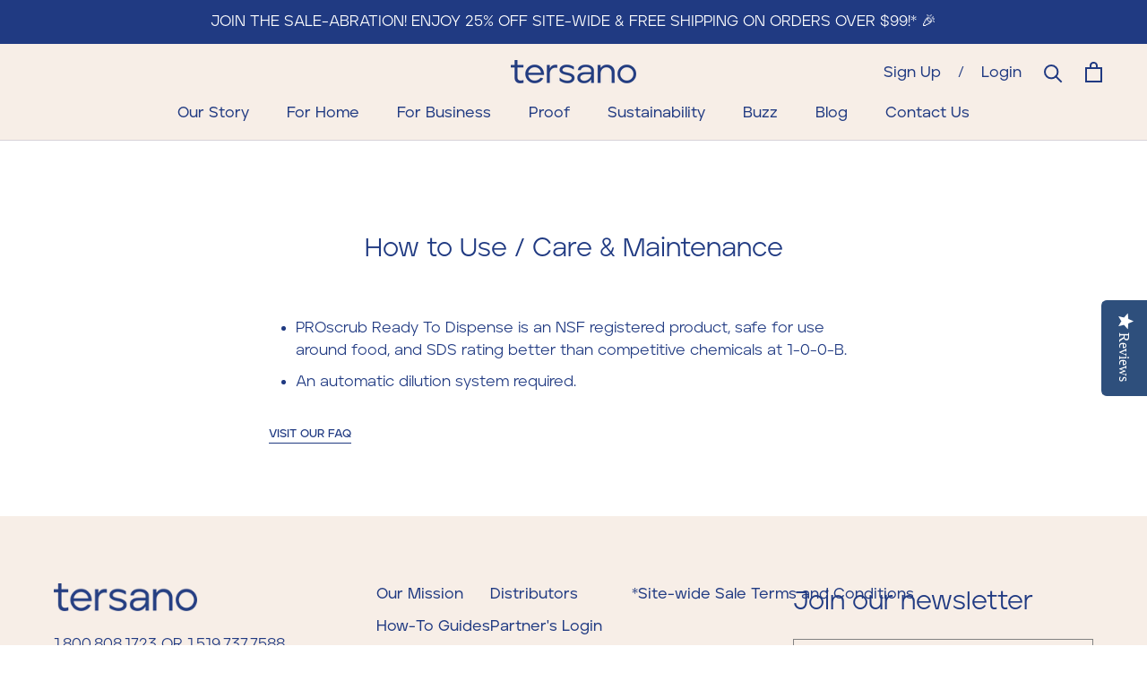

--- FILE ---
content_type: text/css
request_url: https://eu.tersano.com/cdn/shop/t/57/assets/fonts.scss.css?v=53819518309271682191678799106
body_size: 908
content:
@font-face{font-family:Aventa;src:url(/cdn/shop/files/Aventa-Regular.woff?v=1593196736) format("woff"),url(/cdn/shop/files/Aventa-Regular.woff2?v=1593196736) format("woff2");font-weight:400}@font-face{font-family:Aventa;src:url(/cdn/shop/files/Aventa-Medium.woff?v=1593196398) format("woff"),url(/cdn/shop/files/Aventa-Medium.woff2?v=1593196398) format("woff2");font-weight:500}@font-face{font-family:Aventa;src:url(/cdn/shop/files/Aventa-Semibold.woff?v=1593196560) format("woff"),url(/cdn/shop/files/Aventa-Semibold.woff?v=1593196560) format("woff2");font-weight:600}.no-hyphens{-moz-hyphens:none;-ms-hyphens:none;-webkit-hyphens:none;hyphens:none;word-break:keep-all}.upper{text-transform:uppercase!important}.underline{text-decoration:underline}.center{text-align:center}.grey{color:var(--grey)}.shadow,.Slideshow__Content .SectionHeader__Heading,.Slideshow__Content .SectionHeader__SubHeading{text-shadow:none;background-color:#ffffffb3;padding:15px}.u-h1,body .xsell__modal .xsell__modal-more-info .xsell__modal-more-info-title,.crossselltitle,.Testimonial__Content>p,body h1,.Rte h1{font-family:Aventa,sans-serif!important;font-weight:400!important;font-style:normal;text-transform:none;font-size:29px;line-height:42px;letter-spacing:0}@media screen and (min-width: 641px) and (max-width: 1024px){[data-section-type=timeline] .u-h1,[data-section-type=timeline] body .xsell__modal .xsell__modal-more-info .xsell__modal-more-info-title,body .xsell__modal .xsell__modal-more-info [data-section-type=timeline] .xsell__modal-more-info-title,[data-section-type=timeline] .crossselltitle,[data-section-type=timeline] .Testimonial__Content>p{font-size:24px;line-height:34px;margin-bottom:0}}.u-h2,#cross-sells .producttitle a,body h2,.Rte h2{font-family:Aventa,sans-serif!important;font-weight:400!important;font-style:normal;text-transform:none;font-size:25px;line-height:36px;letter-spacing:0;text-decoration:none}.u-h4,.u-h3,body h3,.Rte h3,body .xsell__modal--v2 .xsell__modal-header .xsell__modal-content-title,.Table th,.Rte table th,body h4,.Rte h4{font-family:Aventa,sans-serif!important;font-weight:600!important;font-style:normal;text-transform:none;font-size:17px;line-height:24px;letter-spacing:.05em;text-transform:uppercase}#cross-sells .money a{text-decoration:none}.u-h6,.u-h5,body h5,.Rte h5,.yotpo .yotpo-review .yotpo-header .yotpo-header-element .y-label,.yotpo .yotpo-comment .yotpo-header .yotpo-header-element .y-label,.yotpo .yotpo-question .yotpo-header .yotpo-header-element .y-label,.yotpo .yotpo-onsite-upload .yotpo-header .yotpo-header-element .y-label,.yotpo div,.yotpo span,.yotpo p,.yotpo a,.yotpo img,.yotpo i,.yotpo strong,.yotpo sup,.yotpo ul,.yotpo li,.yotpo form,.yotpo label,body h6,.Rte h6{font-family:Aventa,sans-serif!important;font-weight:400!important;font-style:normal;text-transform:none;font-size:14px;line-height:150%}.u-h7,body h7,.Rte h7{font-family:Aventa,sans-serif!important;font-weight:400!important;font-style:normal;text-transform:none;color:red}.body,body .xsell__modal--v2 .xsell__modal-more-info-price,#cross-sells .money a,body .yotpo .yotpo-review .yotpo-header .yotpo-header-element .y-label,body .yotpo .yotpo-comment .yotpo-header .yotpo-header-element .y-label,body .yotpo .yotpo-question .yotpo-header .yotpo-header-element .y-label,body .yotpo .yotpo-onsite-upload .yotpo-header .yotpo-header-element .y-label,body .yotpo div,body .yotpo span,body .yotpo p,body .yotpo a,body .yotpo img,body .yotpo i,body .yotpo strong,body .yotpo sup,body .yotpo ul,body .yotpo li,body .yotpo form,body .yotpo label,.Price,.Search__Input,body,body p,body a{font-family:Aventa,sans-serif!important;font-weight:400!important;font-style:normal;text-transform:none;font-size:17px;line-height:150%;letter-spacing:0}.small{font-size:14px}@media screen and (min-width: 641px) and (max-width: 1024px){[data-section-type=timeline] p{font-size:16px}}.nav--primary,.HorizontalList__Item a,.Linklist__Item a:not(.body){font-family:Aventa,sans-serif!important;font-weight:500!important;font-style:normal;text-transform:none;font-size:17px;line-height:24px;text-decoration-line:none}.nav--secondary{font-family:Aventa,sans-serif!important;font-weight:500!important;font-style:normal;text-transform:none;font-size:14px;line-height:20px;text-decoration-line:none}.a,body a{font-family:Aventa,sans-serif!important;font-weight:600!important;font-style:normal;text-transform:none;font-size:13px;line-height:150%;letter-spacing:0;text-transform:uppercase}.a:not(.Link--underline):not(.Button):hover,body a:not(.Link--underline):not(.Button):hover{opacity:.7}.FeatureText__ContentWrapper a{position:relative;display:inline-block}.FeatureText__ContentWrapper a:before{content:"";position:absolute;width:100%;height:1px;left:0;bottom:-1px;background:currentColor;transform:scale(1);transform-origin:left center;transition:transform .2s ease-in-out}@media (-moz-touch-enabled: 0),(hover: hover){.FeatureText__ContentWrapper a:hover:before{transform:scaleX(0)}}.press-item a{text-decoration:none!important}.Button,body .yotpo .yotpo-default-button,.yotpo.yotpo-main-widget .yotpo-bottomline.yotpo-bottomline-2-boxes .yotpo-default-button.write-review-button,.yotpo .yotpo-modal-dialog .yotpo-bottomline.yotpo-bottomline-2-boxes .yotpo-default-button.write-review-button,body .xsell__modal .xsell__button--outline,.shopify-payment-button__button--unbranded,.yotpo .primary-color-btn,.yotpo input[type=button].primary-color-btn,#continue_button,body .yotpo input[type=button].yotpo-default-button,body .xsell__modal .xsell__modal-more-info-add-to-cart-btn,.shopify-challenge__container .shopify-challenge__button{font-family:Aventa,sans-serif!important;font-weight:600!important;font-style:normal;text-transform:none;font-size:13px;line-height:150%;letter-spacing:.05em;text-decoration-line:none;text-transform:uppercase;border:1px solid var(--blue);border-radius:3px;background:#fff;color:var(--blue);transition:all .3s}.Button:before,body .yotpo .yotpo-default-button:before,.yotpo.yotpo-main-widget .yotpo-bottomline.yotpo-bottomline-2-boxes .yotpo-default-button.write-review-button:before,.yotpo .yotpo-modal-dialog .yotpo-bottomline.yotpo-bottomline-2-boxes .yotpo-default-button.write-review-button:before,body .xsell__modal .xsell__button--outline:before,.shopify-payment-button__button--unbranded:before,.yotpo .primary-color-btn:before,.yotpo input[type=button].primary-color-btn:before,#continue_button:before,body .yotpo input[type=button].yotpo-default-button:before,body .xsell__modal .xsell__modal-more-info-add-to-cart-btn:before,.shopify-challenge__container .shopify-challenge__button:before{display:none}.Button--primary:not([disabled]):hover,body .yotpo .yotpo-default-button:not([disabled]):hover,.yotpo.yotpo-main-widget .yotpo-bottomline.yotpo-bottomline-2-boxes .yotpo-default-button.write-review-button:not([disabled]):hover,.yotpo .yotpo-modal-dialog .yotpo-bottomline.yotpo-bottomline-2-boxes .yotpo-default-button.write-review-button:not([disabled]):hover,body .xsell__modal .xsell__button--outline:not([disabled]):hover,.shopify-payment-button__button--unbranded:not([disabled]):hover,.yotpo .primary-color-btn:not([disabled]):hover{border-color:var(--sky);background:#fff;color:var(--sky)}.Button--secondary,#continue_button,body .yotpo input[type=button].yotpo-default-button,body .xsell__modal .xsell__modal-more-info-add-to-cart-btn,.shopify-challenge__container .shopify-challenge__button{background:var(--sky)!important;border-color:var(--sky)}.Button--secondary:not([disabled]):hover,#continue_button:not([disabled]):hover,body .yotpo input[type=button].yotpo-default-button:not([disabled]):hover,body .xsell__modal .xsell__modal-more-info-add-to-cart-btn:not([disabled]):hover,.shopify-challenge__container .shopify-challenge__button:not([disabled]):hover{border-color:var(--blue);background:var(--blue)!important;color:#fff}body .yotpo .yotpo-default-button,.yotpo.yotpo-main-widget .yotpo-bottomline.yotpo-bottomline-2-boxes .yotpo-default-button.write-review-button,.yotpo .yotpo-modal-dialog .yotpo-bottomline.yotpo-bottomline-2-boxes .yotpo-default-button.write-review-button{top:16px!important;padding:14px 28px;color:var(--blue)}body .yotpo .yotpo-default-button .yotpo-icon-write,.yotpo.yotpo-main-widget .yotpo-bottomline.yotpo-bottomline-2-boxes .yotpo-default-button.write-review-button .yotpo-icon-write,.yotpo .yotpo-modal-dialog .yotpo-bottomline.yotpo-bottomline-2-boxes .yotpo-default-button.write-review-button .yotpo-icon-write{display:none}body .yotpo .yotpo-default-button .yotpo-icon-button-text,.yotpo.yotpo-main-widget .yotpo-bottomline.yotpo-bottomline-2-boxes .yotpo-default-button.write-review-button .yotpo-icon-button-text,.yotpo .yotpo-modal-dialog .yotpo-bottomline.yotpo-bottomline-2-boxes .yotpo-default-button.write-review-button .yotpo-icon-button-text{font-family:Aventa,sans-serif!important;font-weight:600!important;font-style:normal;text-transform:none;font-size:13px;line-height:150%;letter-spacing:.05em;text-decoration-line:none;text-transform:uppercase;color:var(--blue)}body .yotpo .yotpo-default-button:hover .yotpo-icon-button-text,.yotpo.yotpo-main-widget .yotpo-bottomline.yotpo-bottomline-2-boxes .yotpo-default-button.write-review-button:hover .yotpo-icon-button-text,.yotpo .yotpo-modal-dialog .yotpo-bottomline.yotpo-bottomline-2-boxes .yotpo-default-button.write-review-button:hover .yotpo-icon-button-text{color:var(--sky)}.yotpo .primary-color-btn:hover,.yotpo input[type=button].primary-color-btn:hover{border:1px solid!important}
/*# sourceMappingURL=/cdn/shop/t/57/assets/fonts.scss.css.map?v=53819518309271682191678799106 */


--- FILE ---
content_type: text/css
request_url: https://eu.tersano.com/cdn/shop/t/57/assets/custom--k.scss.css?v=3055962006715387831707162579
body_size: -664
content:
 /*!
====================================
Tersano >> Custom Styles
====================================
This CSS sammich was cut by:
  -> James Tuck, Josh Leslie, and Katy Ha at pb+j
  -> http://addpbj.com/people
  -> Version 1.0
  -> June 2020
  -> SCSS
------------------------------------
*/
@media screen and (max-width: 834px) {
  .custom--html {
    max-width: 85%;
    margin: auto; } }
@media screen and (min-width: 835px) {
  .custom--html {
    max-width: 50%;
    margin: auto; } }

.Button.Button--primary + .Link.Link--underline {
  margin-left: 20px; }

.shopify-section--bordered > .Section--spacingNormal {
  padding: 0; }


--- FILE ---
content_type: text/css
request_url: https://eu.tersano.com/cdn/shop/t/57/assets/custom.scss.css?v=175686092296585104291707162154
body_size: 5167
content:
/*!
====================================
Tersano >> Custom Styles
====================================
This CSS sammich was cut by:
  -> James Tuck, Josh Leslie, and Katy Ha at pb+j
  -> http://addpbj.com/people
  -> Version 1.0
  -> June 2020
  -> SCSS
------------------------------------
*/:root{--grey: #828282;--blue: #203A82;--sky: #6ACDFF;--aqua: #98EADE;--gold: #EABB15;--champagne: #F7EEE7}.template-gift-card .Header__Wrapper{justify-content:center}#section-header.Header--withIcons .Header__SecondaryNav{margin-right:0}#section-header a[href="#"]{pointer-events:none}#section-header .MegaMenu__Inner{display:flex;justify-content:space-between;align-items:unset;flex-wrap:wrap;flex-direction:column;max-width:1100px;max-height:400px;padding:0 10px;margin:0 auto}#section-header .MegaMenu__Inner .MegaMenu__Item{margin:0}.SidebarMenu__Nav--secondary{margin-top:20px}.SidebarMenu__Nav--secondary .Linklist--spacingLoose .Linklist__Item{margin-bottom:25px;padding-bottom:20px;border-bottom:1px solid rgba(32,58,130,.25)}.SidebarMenu__Nav--secondary .Linklist--spacingLoose .Linklist__Item:last-child{border:none}.PageHeader:not(.PageHeader--withBackground){margin:100px 0 50px}#section-footer .Footer__Block{padding-left:20px;padding-right:20px}#section-footer .Footer__Block--text{flex-basis:360px}@media screen and (max-width: 1024px){#section-footer .Footer__Block--text{flex-basis:200px}#section-footer .Footer__Block--newsletter{flex:0 0 65%}}#section-footer .Footer__Block--links{flex:1 1 auto}#section-footer .Footer__Block--links .Linklist{display:flex;flex-direction:column;flex-wrap:wrap}@media screen and (min-width: 750px){#section-footer .Footer__Block--links .Linklist{height:220px}}@media screen and (min-width: 1300px){#section-footer .Footer__Block--links .Linklist{height:150px}}#section-footer .Footer__Block--links .Linklist__Item{width:auto}#section-footer .Footer__Block--newsletter .Form__Input{border-color:var(--grey)}@media screen and (min-width: 641px){#section-footer .Footer__Inner+.Footer__Aside{margin-top:0;margin-left:-20px}}[data-section-type=collection-list] .flickity-page-dots,.section--cta-list .flickity-page-dots{color:#fff}[data-section-type=collection-list] .CollectionList--grid.CollectionList--spaced,.section--cta-list .CollectionList--grid.CollectionList--spaced{margin-top:15px}@media screen and (max-width: 640px){[data-section-type=collection-list] .CollectionList--grid,.section--cta-list .CollectionList--grid{margin:5px}[data-section-type=collection-list] .CollectionList--grid.CollectionList--spaced,.section--cta-list .CollectionList--grid.CollectionList--spaced{margin-top:5px}}[data-section-type=collection-list] .CollectionItem,.section--cta-list .CollectionItem{display:flex!important}[data-section-type=collection-list] .CollectionItem__Wrapper,.section--cta-list .CollectionItem__Wrapper{display:flex;flex-direction:column;height:auto!important;width:100%}[data-section-type=collection-list] .CollectionItem__ImageWrapper,.section--cta-list .CollectionItem__ImageWrapper{height:300px;transform:scale(1)!important}[data-section-type=collection-list] .CollectionItem__Content,.section--cta-list .CollectionItem__Content{--background: var(--blue);flex:1;position:static;padding:50px;background:var(--background)}[data-section-type=collection-list] .CollectionItem__Content .SectionHeader__Heading,[data-section-type=collection-list] .CollectionItem__Content .SectionHeader__Content,.section--cta-list .CollectionItem__Content .SectionHeader__Heading,.section--cta-list .CollectionItem__Content .SectionHeader__Content{color:#fff}[data-section-type=collection-list] .CollectionItem--theme-sky .CollectionItem__Content,.section--cta-list .CollectionItem--theme-sky .CollectionItem__Content{--background: var(--sky)}[data-section-type=collection-list] .CollectionItem--theme-sky .CollectionItem__Content .SectionHeader__Heading,[data-section-type=collection-list] .CollectionItem--theme-sky .CollectionItem__Content .SectionHeader__Content,.section--cta-list .CollectionItem--theme-sky .CollectionItem__Content .SectionHeader__Heading,.section--cta-list .CollectionItem--theme-sky .CollectionItem__Content .SectionHeader__Content{color:var(--blue)}[data-section-type=collection-list] .CollectionItem--theme-aqua .CollectionItem__Content,.section--cta-list .CollectionItem--theme-aqua .CollectionItem__Content{--background: var(--aqua)}[data-section-type=collection-list] .CollectionItem--theme-aqua .CollectionItem__Content .SectionHeader__Heading,[data-section-type=collection-list] .CollectionItem--theme-aqua .CollectionItem__Content .SectionHeader__Content,.section--cta-list .CollectionItem--theme-aqua .CollectionItem__Content .SectionHeader__Heading,.section--cta-list .CollectionItem--theme-aqua .CollectionItem__Content .SectionHeader__Content{color:var(--blue)}[data-section-type=collection-list] .CollectionItem--theme-champagne .CollectionItem__Content,.section--cta-list .CollectionItem--theme-champagne .CollectionItem__Content{--background: var(--champagne)}[data-section-type=collection-list] .CollectionItem--theme-champagne .CollectionItem__Content .SectionHeader__Heading,[data-section-type=collection-list] .CollectionItem--theme-champagne .CollectionItem__Content .SectionHeader__Content,.section--cta-list .CollectionItem--theme-champagne .CollectionItem__Content .SectionHeader__Heading,.section--cta-list .CollectionItem--theme-champagne .CollectionItem__Content .SectionHeader__Content{color:var(--blue)}.section--logo-list .SectionHeader{text-align:center;padding:0 20px}.section--logo-list .FeatureLogos .logo-container{display:flex;flex-wrap:wrap;justify-content:flex-start}.section--logo-list .FeatureLogos .logo-container .logo{width:20%;margin:30px 0;text-align:center}@media screen and (max-width: 640px){.section--logo-list .FeatureLogos .logo-container .logo{width:50%}}.section--text-columns.section--theme-champagne{background:var(--champagne)}.section--text-columns.section--theme-blue{background:var(--champagne) url(//ca.tersano.com/cdn/shop/t/57/assets/TERSANO-waves-aqua-blue.png?v=91350861063661378191678799106) no-repeat bottom right/50%}.section--text-columns.section--theme-aqua{background:var(--champagne) url(//ca.tersano.com/cdn/shop/t/57/assets/TERSANO-waves-aqua.png?v=19434592820920561261678799106) no-repeat bottom right/50%}.section--text-columns.has-border{border:15px solid #fff}.section--text-columns .FeatureText__ContentWrapper{display:flex;justify-content:space-around}.section--text-columns .FeatureText__ContentWrapper .text-col{flex:1;max-width:50%;margin:2.5%}@media screen and (max-width: 640px){.section--text-columns .FeatureText__ContentWrapper{flex-direction:column}.section--text-columns .FeatureText__ContentWrapper .text-col{max-width:100%;margin:7.5% 2.5%}}.FeatureText--withImage{background:var(--champagne);border:15px solid #fff}@media screen and (max-width: 1008px){.FeatureText--withImage{display:flex;flex-direction:column}.FeatureText--withImage .FeatureText__ContentWrapper,.FeatureText--withImage .FeatureText__ImageWrapper{width:100%}.FeatureText--withImage .FeatureText__Content,.FeatureText--withImage .SectionHeader__Description.Rte{max-width:none}}.FeatureText--withImage.FeatureText--imageRight .FeatureText__ImageWrapper{text-align:right}@media screen and (max-width: 1008px){.FeatureText--withImage.FeatureText--imageRight{display:flex;flex-direction:column-reverse}.FeatureText--withImage.FeatureText--imageRight .FeatureText__ImageWrapper img{width:100%}}.shopify-section--slideshow .Image--contrast:after,section[data-section-type=slideshow] .Image--contrast:after{background-image:linear-gradient(to top,#ffffffa6,#fff3)}@media screen and (min-width: 641px){.shopify-section--slideshow .Image--contrast:after,section[data-section-type=slideshow] .Image--contrast:after{background-image:none}}.shopify-section--slideshow .Slideshow__Content--middleRight,section[data-section-type=slideshow] .Slideshow__Content--middleRight{text-align:center}.shopify-section--slideshow .Slideshow__Content--middleRight .ButtonGroup,section[data-section-type=slideshow] .Slideshow__Content--middleRight .ButtonGroup{justify-content:center}@media screen and (min-width: 835px){.shopify-section--slideshow .Slideshow__Content--middleRight,section[data-section-type=slideshow] .Slideshow__Content--middleRight{text-align:left;left:60%;transform:translateY(-50%);width:40%;padding:0 70px 0 0}.shopify-section--slideshow .Slideshow__Content--middleRight .ButtonGroup,section[data-section-type=slideshow] .Slideshow__Content--middleRight .ButtonGroup{justify-content:flex-start}}.shopify-section--slideshow .Slideshow__Content--middleLeft,section[data-section-type=slideshow] .Slideshow__Content--middleLeft{text-align:center}.shopify-section--slideshow .Slideshow__Content--middleLeft .ButtonGroup,section[data-section-type=slideshow] .Slideshow__Content--middleLeft .ButtonGroup{justify-content:center}@media screen and (min-width: 835px){.shopify-section--slideshow .Slideshow__Content--middleLeft,section[data-section-type=slideshow] .Slideshow__Content--middleLeft{width:40%;left:20%;text-align:left}.shopify-section--slideshow .Slideshow__Content--middleLeft .ButtonGroup,section[data-section-type=slideshow] .Slideshow__Content--middleLeft .ButtonGroup{justify-content:flex-start}}.shopify-section--slideshow .flickity-page-dots .dot,section[data-section-type=slideshow] .flickity-page-dots .dot{background:#fff}@media screen and (max-width: 834px){.shopify-section--slideshow .flickity-page-dots,section[data-section-type=slideshow] .flickity-page-dots{right:20px}}.Section[data-section-type=testimonials]{border-left:15px solid #fff;border-right:15px solid #fff}.Section[data-section-type=testimonials] .Testimonial__Content>p:before{content:'"'}.Section[data-section-type=testimonials] .Testimonial__Content>p:after{content:'"'}.Section[data-section-type=testimonials] .flickity-page-dots .dot{border-color:var(--blue);border-width:1px}@media screen and (min-width: 641px){.Section[data-section-type=timeline] .Timeline__Item{align-items:center}}@media screen and (min-width: 641px) and (max-width: 1024px){.Section[data-section-type=timeline] .Timeline__Item{width:calc(100% - 60px);left:30px}}.Section[data-section-type=timeline] .Timeline__ListItem{text-shadow:none}@media screen and (max-width: 640px){.Section[data-section-type=timeline] .Timeline__NavWrapper--center{justify-content:flex-start}}@media screen and (min-width: 641px) and (max-width: 1024px){.Section[data-section-type=timeline] .Timeline__Inner{padding:24px 30px}}@media screen and (max-width: 640px){.Section[data-section-type=timeline] .Timeline__Header .SectionHeader__Description{margin:0}}@media screen and (max-width: 640px){.Section[data-section-type=timeline] .Container,.Section[data-section-type=timeline] .Container .Rte a:not(.Button):not(.Link){padding:0;color:#fff}.Section[data-section-type=timeline] .Container:hover,.Section[data-section-type=timeline] .Container .Rte a:not(.Button):not(.Link):hover{color:#fff}}@media screen and (max-width: 640px){.Section[data-section-type=timeline] .Timeline__Inner{padding:40px 14px}}.Section[data-section-type=timeline] .Image--contrast:after{background-image:linear-gradient(to bottom,#040404a6,#36363633)}.Section--press{display:flex;flex-wrap:wrap;justify-content:center;background:var(--champagne);padding-bottom:30px;border-left:30px solid #fff;border-right:30px solid #fff;--press-width: 20vw}@media screen and (max-width: 900px){.Section--press{--press-width: 40vw}}@media screen and (max-width: 767px){.Section--press{--press-width: 80vw}}.Section--press.first-row{padding-top:25px;border-top:30px solid #fff}.Section--press.last-row{border-bottom:30px solid #fff}@media screen and (max-width: 640px){.Section--press{border-width:15px}}.Section--press .TitleBlock{width:84vw;padding:30px;text-align:center}.Section--press .press-item{width:var(--press-width);margin:.75vw;text-align:center}.Section--press .press-item .FeatureText__ImageWrapper{display:inline-block;margin:0 auto}.Section--press .press-item .FeatureText__ImageWrapper img{width:var(--press-width);transition:all .3s}.Section--press .press-item .FeatureText__ContentWrapper{padding:30px 0}.Section--press .press-item .SectionHeader__Heading.SectionHeader__Heading{margin:10px 0;padding:0}.Section--press .press-item .SectionHeader__Description{margin:0}.template-collection-b2b .ProductItem__Price{display:none}.template-product .RoundButton,.template-product .RoundButton.RoundButton--flat{background:#fff;color:var(--blue);border:1px solid var(--blue)}.template-product .yotpo.bottomLine{margin-top:20px}.template-product .yotpo.bottomLine .text-m{margin:1px 10px}@media screen and (max-width: 640px){.template-product .yotpo.bottomLine,.template-product .yotpo.bottomLine .pull-left{float:none;justify-content:center}}.template-product .ProductMeta__Description{padding-top:0;border-top:0}.template-product .Product__Info,.template-product .Product__Aside{max-width:90%}@media screen and (max-width: 640px){.template-product .ProductForm__QuantitySelector{text-align:center}}.template-product .shopify-payment-button div[role=button]{border-radius:3px!important}.template-product .Product__QuickNav{display:none}.template-product .b2b-gate{text-align:center;background:var(--sky);padding:40px 20px}.template-product .Product__Aside .Section{max-width:none}@media screen and (max-width: 1007px){.template-product .Product__Aside .Section{text-align:center}}.template-product #shopify-section-yotpo-widget{width:900px;max-width:90vw;margin:0 auto}.template-product #shopify-section-yotpo-widget .socialize-wrapper.visible{position:static!important}.template-product #shopify-section-yotpo-widget .connect-wrapper{clear:both}.template-product #shopify-section-yotpo-widget .yotpo-no-reviews .yotpo-bottomline-empty-state{display:none}.template-product #shopify-section-yotpo-widget .yotpo-bottomline-empty-state .based-on{padding-top:0}.template-product #shopify-section-yotpo-widget .yotpo-bottomline-empty-state .yotpo-sum-reviews{padding-bottom:0}.template-product #shopify-section-yotpo-widget .yotpo-label{display:none}.template-product #shopify-section-yotpo-widget .yotpo .yotpo-nav ul .yotpo-nav-tab.yotpo-active .yotpo-nav-wrapper{border-bottom:0}.template-product #shopify-section-yotpo-widget .yotpo-icon.yotpo-icon-seperator,.template-product #shopify-section-yotpo-widget .yotpo-icon-profile.yotpo-header-element.pull-left{display:none}.template-product #shopify-section-yotpo-widget .yotpo .font-color-gray,.template-product #shopify-section-yotpo-widget .content-title.yotpo-font-bold,.template-product #shopify-section-yotpo-widget .content-review,.template-product #shopify-section-yotpo-widget .yotpo .y-label,.template-product #shopify-section-yotpo-widget .yotpo span.y-label,.template-product #shopify-section-yotpo-widget .yotpo .yotpo-icon:not(.yotpo-icon-star){color:var(--blue)}.template-product #shopify-section-yotpo-widget .yotpo-main,.template-product #shopify-section-yotpo-widget .yotpo .yotpo-review .yotpo-footer,.template-product #shopify-section-yotpo-widget .yotpo .yotpo-comment .yotpo-footer,.template-product #shopify-section-yotpo-widget .yotpo .yotpo-question .yotpo-footer,.template-product #shopify-section-yotpo-widget .yotpo .yotpo-onsite-upload .yotpo-footer{margin-left:0}.template-product #shopify-section-yotpo-widget .yotpo .write-review .connect-wrapper{padding-left:0}.template-product #shopify-section-yotpo-widget .yotpo .yotpo-regular-box{border-color:var(--grey)}.template-product #shopify-section-yotpo-widget .yotpo .yotpo-nav{border-bottom:none}.template-product #shopify-section-product-recommendations #cross-sell{padding:60px 30px 30px}.template-product #shopify-section-product-recommendations #cross-sell .crossselltitle{text-align:center}.template-product #shopify-section-product-recommendations #cross-sell #cross-sells{display:flex;justify-content:center;list-style:none}.template-product #shopify-section-product-recommendations #cross-sell #cross-sells li{width:25%;margin:20px;text-align:center}.template-product #shopify-section-product-recommendations #cross-sell #cross-sells .producttitle{padding:10px 0}@media screen and (max-width: 640px){.template-product #shopify-section-product-recommendations #cross-sell #cross-sells{flex-direction:column}.template-product #shopify-section-product-recommendations #cross-sell #cross-sells li{width:90%}}.template-product #xsell-app--upsell .xsell__modal .xsell__modal-content{padding:0}.template-product #xsell-app--upsell .xsell__modal-header{background-color:var(--champagne)}.template-product #xsell-app--upsell .xsell__modal-header .xsell__modal-content-title{padding-bottom:0;color:var(--blue)!important}@media screen and (max-width: 640px){.template-product #xsell-app--upsell .xsell__modal-header .xsell__modal-content-title{margin-top:5px}}.template-product #xsell-app--upsell .xsell__modal-header .xsell__modal-content-title:before{display:none}.template-product #xsell-app--upsell .xsell__modal-header .xsell__modal-close{right:13px;top:13px;z-index:2000;background:transparent}.template-product #xsell-app--upsell .xsell__modal-header .xsell__modal-close:before,.template-product #xsell-app--upsell .xsell__modal-header .xsell__modal-close:after{border-color:var(--blue)}@media screen and (max-width: 640px){.template-product #xsell-app--upsell .xsell__modal-header .xsell__modal-close{top:1px;right:3px}}.template-product #xsell-app--upsell .xsell__modal-body{padding:60px}.template-product #xsell-app--upsell .xsell__modal-body .xsell__modal-more-info .xsell__modal-more-info-title,.template-product #xsell-app--upsell .xsell__modal-body .xsell__modal-more-info .xsell__modal-more-info-price,.template-product #xsell-app--upsell .xsell__modal-body .xsell__modal-more-info .xsell__modal-input-text{color:var(--blue)!important}@media screen and (max-width: 640px){.template-product #xsell-app--upsell .xsell__modal-body{padding:10px}.template-product #xsell-app--upsell .xsell__modal-body .xsell__modal-more-info{justify-content:center}.template-product #xsell-app--upsell .xsell__modal-body .xsell__modal-more-info-images{width:50%;flex-basis:50%;align-self:inherit}.template-product #xsell-app--upsell .xsell__modal-body .xsell__button--md{padding:10px 20px}.template-product #xsell-app--upsell .xsell__modal-body .xsell__modal-more-info .xsell__modal-more-info-title{font-size:20px;line-height:20px}.template-product #xsell-app--upsell .xsell__modal-body .xsell__modal-more-info-form{width:50%;margin:0 auto}.template-product #xsell-app--upsell .xsell__modal-body .xsell__modal-more-info-price{padding-bottom:0}}.template-product #xsell-app--upsell .xsell__modal-more-info-price:before{display:none}@media screen and (max-width: 640px){.template-product .xsell__modal-footer{display:none}}#shopify-section-page-faq-template .FaqSummary__Item-Group~.FaqSummary__Item-Group{margin-top:30px}#shopify-section-page-faq-template .FaqSummary__Item{margin-bottom:20px}#shopify-section-page-faq-template .Faq__Group~.Faq__Group{margin-top:60px}#shopify-section-page-faq-template .Faq__Section{padding-bottom:20px;border-bottom:1px solid var(--blue)}#shopify-section-page-faq-template .Faq__Section~.Faq__Section{margin-top:30px}.template-cart .CartItem__ImageWrapper{width:200px}.template-cart .CartItem__Title{line-height:1;margin:0}.template-cart .CartItem__Meta .CartItem__PriceList{margin-top:15px}@media screen and (max-width: 640px){.template-cart .CartItem{display:flex;flex-wrap:wrap}.template-cart .CartItem__ImageWrapper{width:90%;margin-bottom:5%}.template-cart .CartItem__Info{width:90%;padding:0;margin:0 auto}}.template-cart .Cart__Total{margin-bottom:5px}.template-cart .Cart--expanded .Cart__Checkout{width:200px;margin-top:30px}@media screen and (max-width: 640px){.template-cart .Cart__Recap{text-align:center}.template-cart .Cart__Checkout{margin:30px auto 0}}.template-cart .Section .Panel{padding-top:40px;border:none;background:var(--champagne)}.template-cart .Section .Panel .Heading{padding-bottom:20px;text-align:center}.template-cart .Section .Panel .Select--primary select{height:50px;background:var(--champagne)}.template-cart .Section .Panel .Select--primary:after{background:none}@media screen and (min-width: 641px){.template-cart .Section .Panel .ShippingEstimator__Zip{max-width:200px}}.template-customers .SectionHeader__Description.name span,.template-customers .SectionHeader__Heading.order-number span{--sky: #3b9ed0;color:var(--sky)}.template-customers .template-account .AccountTable th,.template-customers .template-account .AccountTable td{text-align:center}.template-customers .template-account .AccountTable th:first-child,.template-customers .template-account .AccountTable td:first-child{text-align:left}.template-customers .template-account .AccountTable th.hidden-phone:first-child+td,.template-customers .template-account .AccountTable td.hidden-phone:first-child+td{text-align:left}.template-customers .template-account .AccountTable th:last-child,.template-customers .template-account .AccountTable td:last-child{text-align:right}.template-customers .template-account .AccountTable td{padding-bottom:0;border-bottom:none}.template-customers .template-account .AccountTable a{text-decoration:underline}.template-customers .PageHeader__Back{margin-bottom:50px}.template-customers .PageHeader__Back+.PageHeader__Back{margin-left:30px}.template-customers .CartItem__ImageWrapper{width:200px}.goelizr-pull-down:after{content:"";display:inline-block;height:12px;width:11px;background:url("data:image/svg+xml,%3Csvg aria-hidden='true' focusable='false' data-prefix='fas' data-icon='chevron-down' class='svg-inline--fa fa-chevron-down fa-w-14' role='img' xmlns='http://www.w3.org/2000/svg' viewBox='0 0 448 512'%3E%3Cpath fill='currentColor' d='M207.029 381.476L12.686 187.132c-9.373-9.373-9.373-24.569 0-33.941l22.667-22.667c9.357-9.357 24.522-9.375 33.901-.04L224 284.505l154.745-154.021c9.379-9.335 24.544-9.317 33.901.04l22.667 22.667c9.373 9.373 9.373 24.569 0 33.941L240.971 381.476c-9.373 9.372-24.569 9.372-33.942 0z'%3E%3C/path%3E%3C/svg%3E") no-repeat;transition:.6s}.goelizr-pull-down:hover:after{transform:rotate(180deg)}.goelizr-pull-down:hover ul.geolizr-pull-down-content{display:block}ul.geolizr-pull-down-content{display:none;position:absolute;top:25px;list-style:none}.geolizr-flag-ca{display:inline-block;width:19px;height:16px;background-image:url(data:image/svg+xml,%3Csvg%20xmlns%3D%22http%3A%2F%2Fwww.w3.org%2F2000%2Fsvg%22%20viewBox%3D%220%200%20640%20480%22%20width%3D%2219%22%20height%3D%2216%22%3E%3Cpath%20fill%3D%22%23fff%22%20d%3D%22M150.131%200h339.656v480H150.132z%22%2F%3E%3Cpath%20fill%3D%22%23d52b1e%22%20d%3D%22M-19.65%200h169.781v480H-19.65zm509.438%200h169.78v480H489.882zm-288.75%20231.938l-13.313%204.5%2061.406%2053.906c4.688%2013.781-1.593%2017.812-5.625%2025.125l66.563-8.438-1.594%2067.031%2013.875-.375-3.094-66.562%2066.75%207.969c-4.125-8.719-7.781-13.313-4.031-27.188l61.313-51.094-10.688-3.937c-8.813-6.75%203.75-32.531%205.625-48.844%200%200-35.719%2012.281-38.063%205.813l-9.187-17.532-32.531%2035.813c-3.563.844-5.063-.563-5.906-3.563l15-74.812-23.813%2013.406c-1.969.938-3.938.188-5.25-2.156l-22.969-45.938-23.625%2047.72c-1.781%201.687-3.562%201.874-5.062.75l-22.688-12.75%2013.688%2074.155c-1.125%203-3.75%203.75-6.75%202.157L239.85%20171.75c-4.031%206.562-6.75%2017.156-12.187%2019.594-5.344%202.25-23.438-4.5-35.532-7.125%204.125%2014.906%2017.063%2039.656%208.907%2047.812z%22%2F%3E%3C%2Fsvg%3E);# background-repeat: no-repeat}.geolizr-flag-us{display:inline-block;width:19px;height:16px;background-image:url(data:image/svg+xml,%3Csvg%20xmlns%3D%22http%3A%2F%2Fwww.w3.org%2F2000%2Fsvg%22%20viewBox%3D%220%200%20640%20480%22%20width%3D%2219%22%20height%3D%2216%22%3E%3Cg%20fill-rule%3D%22evenodd%22%3E%3Cg%20stroke-width%3D%221pt%22%3E%3Cpath%20fill%3D%22%23bd3d44%22%20d%3D%22M0%200h912v36.938H0zm0%2073.875h912v36.938H0zm0%2073.781h912v37.031H0zm0%2073.875h912v36.938H0zm0%2073.875h912v36.938H0zm0%2073.781h912v36.938H0zm0%2073.875h912V480H0z%22%2F%3E%3Cpath%20fill%3D%22%23fff%22%20d%3D%22M0%2036.938h912v36.937H0zm0%2073.874h912v36.844H0zm0%2073.782h912v36.937H0zm0%2073.875h912v36.937H0zm0%2073.875h912v36.937H0zm0%2073.781h912v36.938H0z%22%2F%3E%3C%2Fg%3E%3Cpath%20fill%3D%22%23192f5d%22%20d%3D%22M0%200h364.781v258.469H0z%22%2F%3E%3Cpath%20fill%3D%22%23fff%22%20d%3D%22M30.375%2011.063L33.75%2021.28h10.688l-8.626%206.282%203.282%2010.312-8.719-6.375-8.625%206.281%203.281-10.218-8.718-6.282h10.874zm60.844%200L94.5%2021.28h10.781l-8.719%206.282%203.282%2010.312-8.625-6.375-8.719%206.281%203.281-10.218-8.625-6.282h10.688zm60.75%200l3.375%2010.218h10.593l-8.625%206.282%203.282%2010.312-8.719-6.375-8.625%206.281%203.281-10.218-8.719-6.282h10.782zm60.844%200l3.28%2010.218h10.782l-8.719%206.282%203.375%2010.312-8.719-6.375-8.718%206.281%203.375-10.218-8.719-6.282h10.687zm60.75%200l3.375%2010.218h10.687L279%2027.563l3.281%2010.312-8.719-6.375-8.625%206.281%203.282-10.218-8.625-6.282h10.687zm60.843%200l3.281%2010.218h10.782l-8.719%206.282%203.375%2010.312-8.719-6.375-8.719%206.281%203.375-10.218-8.718-6.282h10.781zM60.844%2036.936l3.281%2010.22h10.781l-8.719%206.28%203.188%2010.22-8.438-6.282-8.718%206.281%203.093-10.218-8.437-6.282h10.687zm60.75%200l3.375%2010.22h10.687l-8.719%206.28%203.375%2010.22-8.718-6.282-8.719%206.281%203.375-10.219-8.719-6.28h10.781zm60.843%200l3.282%2010.22H196.5l-8.719%206.28%203.281%2010.22-8.625-6.282-8.718%206.281L177%2053.438l-8.625-6.282h10.687zm60.75%200l3.375%2010.22h10.688l-8.719%206.28%203.375%2010.22-8.719-6.282-8.625%206.281%203.282-10.218-8.719-6.282H240zm60.844%200l3.281%2010.22h10.782l-8.719%206.28%203.281%2010.22-8.625-6.282-8.719%206.281%203.282-10.218-8.625-6.282h10.687zM30.375%2062.72l3.375%2010.406h10.687l-8.625%206.281%203.282%2010.219-8.719-6.375-8.625%206.375%203.281-10.313-8.719-6.28h10.875zm60.844%200L94.5%2073.03h10.781l-8.719%206.281%203.282%2010.22-8.625-6.376-8.719%206.375%203.281-10.312-8.625-6.281h10.688zm60.75%200l3.375%2010.312h10.593l-8.625%206.281%203.282%2010.22-8.719-6.376-8.625%206.375%203.281-10.312-8.719-6.281h10.782zm60.843%200l3.282%2010.312h10.781l-8.719%206.281%203.375%2010.22-8.719-6.376-8.718%206.375%203.375-10.312-8.719-6.281h10.687zm60.75%200l3.375%2010.312h10.688L279%2079.312l3.281%2010.22-8.719-6.376-8.625%206.375%203.282-10.312-8.625-6.281h10.687zm60.844%200l3.281%2010.312h10.782l-8.719%206.281%203.375%2010.22-8.719-6.376-8.719%206.375%203.375-10.312-8.718-6.281h10.781zM60.844%2088.594l3.281%2010.219h10.781l-8.719%206.28%203.282%2010.313-8.625-6.375-8.719%206.281%203.281-10.218-8.625-6.281H57.47zm60.75%200l3.375%2010.219h10.687l-8.719%206.28%203.376%2010.313-8.72-6.375-8.718%206.281%203.375-10.218-8.719-6.281h10.781zm60.844%200l3.28%2010.219H196.5l-8.719%206.28%203.281%2010.313-8.625-6.375-8.718%206.281L177%20105.094l-8.625-6.281h10.688zm60.75%200l3.375%2010.219h10.687l-8.625%206.28%203.281%2010.313-8.719-6.375-8.625%206.281%203.282-10.218-8.719-6.281H240zm60.843%200l3.281%2010.219h10.782l-8.719%206.28%203.281%2010.313-8.625-6.375-8.719%206.281%203.282-10.218-8.625-6.281h10.687zM30.375%20114.469l3.375%2010.219h10.688l-8.625%206.28%203.28%2010.313-8.718-6.375-8.625%206.281%203.281-10.218-8.718-6.281h10.875zm60.844%200l3.281%2010.219h10.781l-8.719%206.28%203.282%2010.22-8.625-6.282-8.719%206.281%203.281-10.218-8.625-6.281h10.688zm60.75%200l3.375%2010.219h10.594l-8.625%206.28%203.28%2010.313-8.718-6.375-8.625%206.281%203.281-10.218-8.718-6.281h10.78zm60.844%200l3.28%2010.219h10.782l-8.719%206.28%203.375%2010.313-8.718-6.375-8.72%206.281%203.376-10.218-8.719-6.281h10.688zm60.75%200l3.375%2010.219h10.687l-8.625%206.28%203.281%2010.313-8.719-6.375-8.625%206.281%203.282-10.218-8.625-6.281h10.687zm60.843%200l3.281%2010.219h10.782l-8.719%206.28%203.375%2010.313-8.719-6.375-8.719%206.281%203.375-10.218-8.718-6.281h10.781zM60.844%20140.344l3.281%2010.219h10.781l-8.718%206.28%203.28%2010.22-8.624-6.375-8.719%206.375%203.281-10.313-8.625-6.281H57.47zm60.75%200l3.375%2010.219h10.687l-8.718%206.28%203.375%2010.22-8.72-6.375-8.718%206.375%203.375-10.313-8.719-6.281h10.782zm60.844%200l3.28%2010.219H196.5l-8.719%206.28%203.282%2010.22-8.625-6.375-8.72%206.375L177%20156.75l-8.625-6.281h10.688zm60.75%200l3.375%2010.219h10.687l-8.625%206.28%203.281%2010.22-8.718-6.375-8.625%206.375%203.28-10.313-8.718-6.281H240zm60.843%200l3.282%2010.219h10.78l-8.718%206.28%203.281%2010.22-8.625-6.375-8.718%206.375%203.28-10.313-8.624-6.281h10.687zM30.375%20166.125l3.375%2010.313h10.688l-8.625%206.28%203.28%2010.126-8.718-6.281-8.625%206.28%203.281-10.218-8.718-6.281h10.875zm60.844%200l3.281%2010.313h10.781l-8.718%206.28%203.375%2010.126-8.72-6.281-8.718%206.28%203.375-10.218-8.719-6.281h10.688zm60.75%200l3.375%2010.313h10.594l-8.625%206.28%203.28%2010.126-8.718-6.281-8.625%206.28%203.281-10.218-8.718-6.281h10.78zm60.844%200l3.28%2010.313h10.782l-8.719%206.28%203.375%2010.126-8.718-6.281-8.72%206.28%203.376-10.218-8.719-6.281h10.688zm60.75%200l3.375%2010.313h10.687l-8.625%206.28%203.281%2010.126-8.718-6.281-8.625%206.28%203.28-10.218-8.624-6.281h10.687zm60.843%200l3.282%2010.313h10.78l-8.718%206.28%203.375%2010.126-8.719-6.281-8.718%206.28%203.375-10.218-8.72-6.281h10.782zM60.844%20192l3.281%2010.219h10.781l-8.718%206.281%203.28%2010.313-8.624-6.375-8.719%206.28%203.281-10.218-8.625-6.281H57.47zm60.75%200l3.375%2010.219h10.687l-8.718%206.281%203.375%2010.313-8.72-6.375-8.718%206.28%203.375-10.218-8.719-6.281h10.782zm60.844%200l3.28%2010.219H196.5l-8.719%206.281%203.282%2010.313-8.625-6.375-8.72%206.28L177%20208.5l-8.625-6.281h10.688zm60.75%200l3.375%2010.219h10.687l-8.625%206.281%203.281%2010.313-8.718-6.375-8.625%206.28%203.28-10.218-8.718-6.281H240zm60.843%200l3.282%2010.219h10.78l-8.718%206.281%203.281%2010.313-8.625-6.375-8.718%206.28%203.28-10.218-8.624-6.281h10.687zM30.375%20217.875l3.375%2010.219h10.688l-8.625%206.281%203.28%2010.219-8.718-6.281-8.625%206.28%203.281-10.312L16.313%20228h10.875zm60.844%200l3.281%2010.219h10.781l-8.718%206.281%203.375%2010.219-8.72-6.281-8.718%206.28%203.375-10.312L77.156%20228h10.688zm60.75%200l3.375%2010.219h10.594l-8.438%206.281%203.281%2010.219-8.718-6.281-8.625%206.28%203.28-10.312L138%20228h10.781zm60.844%200l3.28%2010.219h10.782l-8.719%206.281%203.375%2010.219-8.718-6.281-8.72%206.28%203.376-10.312L198.75%20228h10.688zm60.75%200l3.375%2010.219h10.687L279%20234.375l3.281%2010.219-8.718-6.281-8.625%206.28%203.28-10.312-8.624-6.281h10.687zm60.843%200l3.282%2010.219h10.78l-8.718%206.281%203.375%2010.219-8.719-6.281-8.718%206.28%203.375-10.312-8.72-6.281h10.782z%22%2F%3E%3C%2Fg%3E%3C%2Fsvg%3E);background-repeat:no-repeat}.geolizr-flag-eu{display:inline-block;width:20px;height:16px;background-image:url("data:image/svg+xml;charset=UTF-8,%3c?xml version='1.0' standalone='no'?%3e%3c!DOCTYPE svg PUBLIC '-//W3C//DTD SVG 1.1//EN' 'http://www.w3.org/Graphics/SVG/1.1/DTD/svg11.dtd'%3e%3csvg xmlns='http://www.w3.org/2000/svg' xmlns:xlink='http://www.w3.org/1999/xlink' version='1.1' width='810' height='540'%3e%3cdesc%3eEuropean flag%3c/desc%3e%3cdefs%3e%3cg id='s'%3e%3cg id='c'%3e%3cpath id='t' d='M0,0v1h0.5z' transform='translate(0,-1)rotate(18)'/%3e%3cuse xlink:href='%23t' transform='scale(-1,1)'/%3e%3c/g%3e%3cg id='a'%3e%3cuse xlink:href='%23c' transform='rotate(72)'/%3e%3cuse xlink:href='%23c' transform='rotate(144)'/%3e%3c/g%3e%3cuse xlink:href='%23a' transform='scale(-1,1)'/%3e%3c/g%3e%3c/defs%3e%3crect fill='%23039' width='810' height='540'/%3e%3cg fill='%23fc0' transform='scale(30)translate(13.5,9)'%3e%3cuse xlink:href='%23s' y='-6'/%3e%3cuse xlink:href='%23s' y='6'/%3e%3cg id='l'%3e%3cuse xlink:href='%23s' x='-6'/%3e%3cuse xlink:href='%23s' transform='rotate(150)translate(0,6)rotate(66)'/%3e%3cuse xlink:href='%23s' transform='rotate(120)translate(0,6)rotate(24)'/%3e%3cuse xlink:href='%23s' transform='rotate(60)translate(0,6)rotate(12)'/%3e%3cuse xlink:href='%23s' transform='rotate(30)translate(0,6)rotate(42)'/%3e%3c/g%3e%3cuse xlink:href='%23l' transform='scale(-1,1)'/%3e%3c/g%3e%3c/svg%3e");background-repeat:no-repeat;background-size:cover;top:2px;background-position-x:-2px;position:relative}.u-h7,body h7,.Rte h7{color:#98eade}.u-h2,#cross-sells .producttitle a,body h2,.Rte h2{line-height:28px}.plus-covid{background:red}.plus-covid a{color:#fff!important}
/*# sourceMappingURL=/cdn/shop/t/57/assets/custom.scss.css.map?v=175686092296585104291707162154 */


--- FILE ---
content_type: text/javascript
request_url: https://eu.tersano.com/cdn/shop/t/57/assets/custom.js?v=82666108195540034091678799106
body_size: -558
content:
var myName=document.querySelector(".SectionHeader__Description.name");if(myName){var myNameText=myName.textContent.replace(",",",<span>").replace("!","</span>!");myName.innerHTML=myNameText}var myNumber=document.querySelector(".SectionHeader__Heading.order-number");if(myNumber){var myNumberText=myNumber.textContent.replace("#","<span>#")+"</span>";myNumber.innerHTML=myNumberText}
//# sourceMappingURL=/cdn/shop/t/57/assets/custom.js.map?v=82666108195540034091678799106


--- FILE ---
content_type: application/x-javascript; charset=utf-8
request_url: https://bundler.nice-team.net/app/shop/status/tersano-inc-build.myshopify.com.js?1766047238
body_size: -383
content:
var bundler_settings_updated='1746125108';